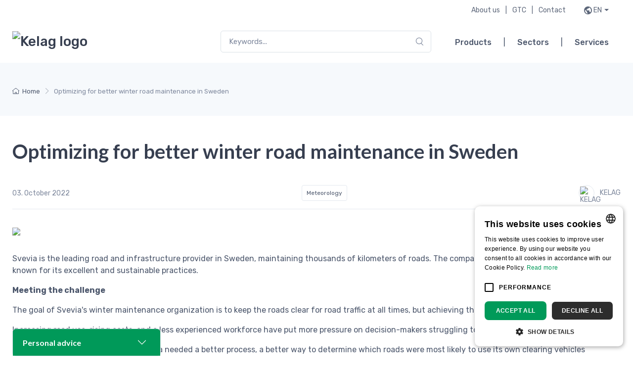

--- FILE ---
content_type: text/html; charset=UTF-8
request_url: https://www.kelag.ch/en/aktuelles/optimieren-fuer-einen-besseren-winterdienst-winterdienst-in-schweden
body_size: 11389
content:
<!DOCTYPE html>
<html lang="en">


<head>
   <meta charset="utf-8">
   <meta name="viewport" content="width=device-width, initial-scale=1">
   <meta http-equiv="Content-Type" content="text/html; charset=utf-8" />

   <title>Optimizing for better winter road maintenance in Sweden | KELAG Künzli Elektronik AG</title>
   <meta name="description" content="Welcome to KELAG Künzli Elektronik AG: Your partner for innovative sensor solutions in meteorology, environmental technology, and maintenance services.">
   <meta name="keywords" content="Sensor technology, sensor systems, consulting">
   <meta name="author" content="wetalkwithyou AG">
   <meta content="index,follow" name="robots" />
    
       
   <meta property="og:locale" content="en_CH" />
   <meta property="og:type" content="website" />
   <meta property="og:title" content="KELAG - Optimizing for better winter road maintenance in Sweden" />
   <meta property="og:description" content="Welcome to KELAG Künzli Elektronik AG: Your partner for innovative sensor solutions in meteorology, environmental technology, and maintenance services." />
   <meta property="og:url" content="https://www.kelag.ch/en/aktuelles/optimieren-fuer-einen-besseren-winterdienst-winterdienst-in-schweden" />
   <meta property="og:site_name" content="Kelag" />
   <meta property="og:image" content="https://www.kelag.ch/media/site/8ce2f40523-1678273784/kelag_share_image.jpg" />

    
    
   <link rel="alternate" href="https://www.kelag.ch/de/aktuelles/optimieren-fuer-einen-besseren-winterdienst-winterdienst-in-schweden" hreflang="de" />
   <link rel="alternate" href="https://www.kelag.ch/en/aktuelles/optimieren-fuer-einen-besseren-winterdienst-winterdienst-in-schweden" hreflang="en" />
   <link rel="alternate" href="https://www.kelag.ch/fr/aktuelles/optimieren-fuer-einen-besseren-winterdienst-winterdienst-in-schweden" hreflang="fr" />
    
   <link rel="stylesheet" media="screen" href="https://www.kelag.ch/assets/css/theme.min.css?v=10">
   <link rel="stylesheet" media="screen" href="https://www.kelag.ch/assets/css/custom.css?v=1">
   
   <link rel="stylesheet" href="https://cdnjs.cloudflare.com/ajax/libs/font-awesome/6.0.0/css/all.min.css">

   <!-- Favicon and Touch Icons-->
   <link rel="apple-touch-icon" sizes="180x180" href="https://www.kelag.ch/assets/images/favicon/favicon.png">
   <link rel="apple-touch-icon" sizes="57x57" href="https://www.kelag.ch/assets/images/favicon/apple-touch-icon-57x57.png">
   <link rel="apple-touch-icon" sizes="60x60" href="https://www.kelag.ch/assets/images/favicon/apple-touch-icon-60x60.png">
   <link rel="apple-touch-icon" sizes="72x72" href="https://www.kelag.ch/assets/images/favicon/apple-touch-icon-72x72.png">
   <link rel="apple-touch-icon" sizes="76x76" href="https://www.kelag.ch/assets/images/favicon/apple-touch-icon-76x76.png">
   <link rel="apple-touch-icon" sizes="114x114" href="https://www.kelag.ch/assets/images/favicon/apple-touch-icon-114x114.png">
   <link rel="apple-touch-icon" sizes="120x120" href="https://www.kelag.ch/assets/images/favicon/apple-touch-icon-120x120.png">
   <link rel="apple-touch-icon" sizes="144x144" href="https://www.kelag.ch/assets/images/favicon/apple-touch-icon-144x144.png">
   <link rel="apple-touch-icon" sizes="152x152" href="https://www.kelag.ch/assets/images/favicon/apple-touch-icon-152x152.png">
   <link rel="apple-touch-icon" sizes="180x180" href="https://www.kelag.ch/assets/images/favicon/apple-touch-icon-180x180.png">
   <link rel="apple-touch-icon" sizes="180x180" href="https://www.kelag.ch/assets/images/favicon/apple-touch-icon-180x180.png">
   <link rel="icon" type="image/png" sizes="192x192" href="https://www.kelag.ch/assets/images/favicon/android-icon-192x192.png">
   <link rel="icon" type="image/png" sizes="32x32" href="https://www.kelag.ch/assets/images/favicon/favicon-32x32.png">
   <link rel="icon" type="image/png" sizes="96x96" href="https://www.kelag.ch/assets/images/favicon/favicon-96x96.png">
   <link rel="icon" type="image/png" sizes="16x16" href="https://www.kelag.ch/assets/images/favicon/favicon-16x16.png">
   
   <!-- Für Browser -->
   <link rel="shortcut icon" type="image/x-icon" href="https://www.kelag.ch/assets/images/favicon/favicon-32x32.ico">
   <link rel="icon" type="image/png" sizes="96x96" href="https://www.kelag.ch/assets/images/favicon/favicon-96x96.png">
   
   <!-- Für Windows Metro -->
   <meta name="msapplication-square310x310logo" content="https://www.kelag.ch/assets/images/favicon/mstile-310x310.png">
   <meta name="msapplication-TileColor" content="#000000">
    
   <!-- Algolia -->
   
   <script type="application/ld+json">
      {
         "@context": "https://schema.org",
         "@type": "Organization",
         "name": "Optimizing for better winter road maintenance in Sweden",
         "url": "https://www.kelag.ch",
         "logo": "https://www.kelag.ch/media/site/fe289ccbab-1693998916/kelag-logo-64f85f2084b41.webp",
         "contactPoint": {
            "@type": "ContactPoint",
            "telephone": "+41 44 806 22 00",
            "contactType": "customer service"
         },
         "address": {
            "@type": "PostalAddress",
            "streetAddress": "Ringstrasse 5",
            "postalCode": "8603",
            "addressLocality": "Schwerzenbach",
            "addressCountry": "Schweiz"
         }
      }
   </script>

   
   
</head>  <link rel="stylesheet" href="https://www.kelag.ch/assets/css/lightgallery.min.css">
  <!-- Body-->
  <body class="handheld-toolbar-enabled">

  <main class="page-wrapper position-relative">
      <!-- Navbar 2 Level (Light)-->
      <header class="bg-light">
        <!-- Topbar-->
<div class="topbar topbar-light">
   <div class="container justify-content-end">
      <div class="text-nowrap">
         <div class="topbar-text">
                                          <a class="topbar-link px-2" href="https://www.kelag.ch/en/about-us">About us</a>
                                                | 
                                                         <a class="topbar-link px-2" href="https://www.kelag.ch/en/agb">GTC</a>
                                                | 
                                                         <a class="topbar-link px-2"  href="javascript:void(0);" onclick="openContact()">Contact</a>
                                                   </div>
      </div>
      <div class="ms-5 pe-3 pe-lg-4 text-nowrap">
         <div class="topbar-text dropdown disable-autohide">
            <a class="topbar-link dropdown-toggle d-flex align-items-center position-relative text-uppercase" href="#" data-bs-toggle="dropdown"><span class="material-symbols-outlined medium-icons position-absolute" style="right: 105%;">public</span> en</a>
            <ul class="dropdown-menu dropdown-menu-end">
             
               <li>
                  <a class="dropdown-item pb-1" href="https://www.kelag.ch/de/aktuelles/optimieren-fuer-einen-besseren-winterdienst-winterdienst-in-schweden">Deutsch</a>
               </li>
             
               <li>
                  <a class="dropdown-item pb-1" href="https://www.kelag.ch/en/aktuelles/optimieren-fuer-einen-besseren-winterdienst-winterdienst-in-schweden">English</a>
               </li>
             
               <li>
                  <a class="dropdown-item pb-1" href="https://www.kelag.ch/fr/aktuelles/optimieren-fuer-einen-besseren-winterdienst-winterdienst-in-schweden">Français</a>
               </li>
                        </ul>
         </div>
      </div>
   </div>
</div>
<!-- Remove "navbar-sticky" class to make navigation bar scrollable with the page.-->
<div class="navbar-sticky ">
   <div class="navbar navbar-expand-lg navbar-light bg-light">
      <div class="container">
         <a class="navbar-brand d-block me-4 " href="https://www.kelag.ch/en">
         <img src="https://www.kelag.ch/media/site/fe289ccbab-1693998916/kelag-logo-64f85f2084b41-250x.webp" width="142" height="auto" alt="Kelag logo">
         </a>
         <button class="navbar-toggler" type="button" data-bs-toggle="collapse" data-bs-target="#navbarCollapse"><span class="navbar-toggler-icon"></span></button>
         <div class="collapse navbar-collapse me-auto justify-content-end" id="navbarCollapse">
            
            <!-- Search-->
            <div class="header-search input-group d-lg-flex py-3 py-lg-0 mx-lg-4">
               <form id="search-bar" class="w-100" method="get" action="https://www.kelag.ch/en/produkte">
                <input type="text" id="s" name="s" autofocus value="" placeholder="Keywords..." class="form-control rounded-start">
                <i class="ci-search position-absolute top-50 end-0 translate-middle-y text-muted fs-base me-3"></i>
                <input type="hidden" id="submit_product_id" name="submit_product_id" disabled="disabled" maxlength="50">
            </form>
            </div>
            
            <!-- Primary menu-->
            <ul class="navbar-nav d-flex align-items-baseline">
                                             <li class="nav-item"><a class="nav-link px-4" href="https://www.kelag.ch/en/products">Products</a>
                  </li>
                                    <u>|</u>
                                                                              <li class="nav-item"><a class="nav-link px-4" href="https://www.kelag.ch/en/branchen-applikationen">Sectors</a>
                  </li>
                                    <u>|</u>
                                                                              <li class="nav-item"><a class="nav-link px-4"  href="javascript:void(0);" onclick="openService()">Services</a></li>
                                       </ul>
         </div>
      </div>
   </div>
</div>
    
<script src="https://www.kelag.ch/assets/algolia/algolia.js"></script>

<style>
            
    .algolia-autocomplete {
        display: block !important;
    }

    #algolia-autocomplete-listbox-0, span#algolia-autocomplete-listbox-3, span#algolia-autocomplete-listbox-4 {
      width: 50vw;
      max-width: 800px;
      box-shadow: 0 0.3rem 1.525rem -0.375rem rgb(0 0 0 / 10%);
      padding-right: 1.3rem;
      padding-left: 1.875rem;
      padding-top: 1.875rem;
      padding-bottom: 1.175rem;
      background-color: #fff!important;
      z-index: 110!important;
      left: 0;
      right: 0;
   }

   .aa-dataset-1 {
      width: 100%;
   }

    .product-recommendations  { 
        width: 49%; 
        margin-bottom: 0px; 
        box-shadow: 0 0.3rem 1.525rem -0.375rem rgb(0 0 0 / 10%);
        display: flex; 
        place-items: center; 
        float: left; 
        cursor: pointer; 
        background: #FFFFFF;
        margin-bottom: .875rem!important;
        margin-right: 1%;
    }

    .product-recommendations img {
       width: 100px!important;
       height: 70px!important;
        max-height: 100%;
        padding-right: 5px; 
        padding-left: 5px; 
        padding-top:4px; 
        padding-bottom: 4px; 
        float: left;
    }

    .product_recommendations {
        cursor: pointer;
    }
    
    .algolia-product-title {
        line-height: 20px;
        padding-right: 10px;
        color: #373f50;
        overflow: hidden;
         text-overflow: ellipsis;
         display: -webkit-box;
         -webkit-box-orient: vertical;
         -webkit-line-clamp: 2;
    }

    @media (max-width: 991px) {
      #algolia-autocomplete-listbox-0, span#algolia-autocomplete-listbox-3, span#algolia-autocomplete-listbox-4 {
         width: 100%;
         max-width: 100%;
      }
   }

   @media (max-width: 700px) {
      .product-recommendations {
        width: 100%!important; 
        margin-right: 0;
      }
   }
   
</style>

<script>
    
      var client = algoliasearch('YJ3AEZG2FY', '69c9734cfb07b6f104397034e2f86cfb');
      var index = client.initIndex('Kelag');

      autocomplete('#s', { hint: false }, [

        {
          source: autocomplete.sources.hits(index, { hitsPerPage: 10 }),
          displayKey: 'id',
          templates: {
            suggestion: function(suggestion) {
               var pname = "";
                              pname = suggestion.name_en;
                              return `
               <div class='product-recommendations'>
                  <img class='me-1' src='`+suggestion.image_path+`' width='100' height='70' />
                  <div class='product-title algolia-product-title fs-sm'>`+pname+`
                  </div> 
                  <div style='clear: both;'></div>
               </div>`;
            }
          }
        }
          
      ]).on('autocomplete:selected', function(event, suggestion, dataset) {
            
          console.log(suggestion);
          
            // Es handelt sich um einen Kategorie
            if (dataset==1)  {
                              window.parent.location.href = suggestion.url_en;
                               
            }
         
          
          
      });
            
</script>      </header>

      <!-- Page Title (Light)-->
      <div class="bg-secondary py-4">
        <div class="container d-lg-flex justify-content-between py-2 py-lg-3">
          <div class="order-lg-2 mb-3 mb-lg-0 pt-lg-2">
            <nav aria-label="breadcrumb">
                <ol class="breadcrumb flex-lg-nowrap justify-content-center justify-content-lg-start">
                    <li class="breadcrumb-item"><a class="text-nowrap" href="https://www.kelag.ch/en"><i class="ci-home"></i>Home</a></li>
                    </li>
                    <li class="breadcrumb-item text-nowrap active" aria-current="page">Optimizing for better winter road maintenance in Sweden</li>
                </ol>
            </nav>
          </div>
        </div>
      </div>

      <div class="container pt-5 pb-6">
        <div class="row justify-content-center">
          <div class="col-lg-12">

            <h1 class="mb-5">Optimizing for better winter road maintenance in Sweden</h1>

            <div class="pb-4 mt-n1">
                <div class="d-flex justify-content-between border-bottom align-items-center  fs-sm pb-3 mb-2">
                    <!-- Date -->
                    <div class="blog-entry-meta-link">03. October 2022</div>
                    
                                        <!-- Category -->
                    <span class="btn-tag">Meteorology</span>
                    
                    <!-- Author -->
                    <span class="blog-entry-meta-link" >
                    
                    <div class="blog-entry-author-ava">
                        <img src="https://www.kelag.ch/media/pages/aktuelles/073e367f6c-1678203017/author-img-26x.png" alt="KELAG">
                    </div>
                    KELAG
                    </span>
                </div>
            </div>
            
                            <div class="row mb-3 ccrow ">
                                                            <div class="col-md-12">
                        <div class="blocks">
                                                <div class="block block-type-image">
                                                                                            <div class="mb-3 " >
                                    <div class="pos-rel"  style="max-width: 1200px" >
                                                                                                                                    <img  src="https://www.kelag.ch/media/pages/aktuelles/optimieren-fuer-einen-besseren-winterdienst-winterdienst-in-schweden/8326f04bf4-1678203370/8014-1200x.png" width="100%"  />
                                                                                                                                                                    </div>
                                </div>

                                                        </div>
                                            </div>
                    </div>
                                    </div>
                                <div class="row mb-3 ccrow ">
                                                            <div class="col-md-12">
                        <div class="blocks">
                                                <div class="block block-type-text">
                                                            <div class="mb-3">
                                    <p>Svevia is the leading road and infrastructure provider in Sweden, maintaining thousands of kilometers of roads. The company has over 1,900 employees and is known for its excellent and sustainable practices.</p><p><strong>Meeting the challenge</strong></p><p>The goal of Svevia's winter maintenance organization is to keep the roads clear for road traffic at all times, but achieving this goal has become more difficult.</p><p>Increasing road use, rising costs, and a less experienced workforce have put more pressure on decision-makers struggling to keep up with customer demand.</p><p>With so many projects underway, Svevia needed a better process, a better way to determine which roads were most likely to use its own clearing vehicles efficiently and with sustainable cost control.</p><p><strong>The solution in sight</strong></p><p>Svevia started looking for ways to digitize and automate parts of the winter maintenance. After several systems, Svevia decided and chose the company Vaisala with their Winter Maintenance Decision Support System (MDSS) for the entire organization. The MDSS provides an instant overview of weather and road conditions on the roads maintained by Svevia.</p><p>The system is configured to provide decision-makers with optimal route and action suggestions, which they use to focus the team's efforts on the right areas with the most appropriate treatment. Svevia has also started to integrate some additional mobile sensors into the solution to take advantage of the real-time route-based predictions that the MDSS provides.</p><p><strong>A better overview</strong></p><p>After implementing the MDSS, Svevia performs winter maintenance faster, more proactively and with higher quality.</p><p>Knowing which road treatment to use allows workers to use fewer chemicals, which saves money and is better for the environment. The system enables faster decision-making, so they know exactly which areas to treat in the right order - saving time and money.</p><p>Automated routing takes the pressure off decision-makers so they can focus on their core tasks. In fact, as part of Svevia's digital revolution, the integration of the MDSS is also part of streamlining its winter maintenance processes, which still makes it a more attractive employer today.</p>                                </div>
                                                    </div>
                                            </div>
                    </div>
                                    </div>
                                <div class="row mb-3 ccrow ">
                                                            <div class="col-md-6">
                        <div class="blocks">
                                                <div class="block block-type-image">
                                                                                            <div class="mb-3  d-flex justify-content-center " >
                                    <div class="pos-rel"  style="max-width: 300px" >
                                                                                                                                    <img  src="https://www.kelag.ch/media/pages/aktuelles/optimieren-fuer-einen-besseren-winterdienst-winterdienst-in-schweden/2a34e80e3e-1678203370/8015-300x.png" width="100%"  />
                                                                                                                                                                    </div>
                                </div>

                                                        </div>
                                            </div>
                    </div>
                                                            <div class="col-md-6">
                        <div class="blocks">
                                                <div class="block block-type-text">
                                                            <div class="mb-3">
                                    <p>“The implementation of the system has helped to significantly reduce stress related to making decisions about winter maintenance. We can react to changes in weather more efficiently and in an environmentally friendly way. We also have better quality roads and less congestion.”</p><p>- Andreas Bäckström,<br>Business Developer, Svevia</p><p></p><p>frei Übersetzt:</p><p>"Die Einführung des Systems hat dazu beigetragen Stress im Zusammenhang mit Entscheidungen über den Winterdienst zu treffen. Wir können effizienter und umweltfreundlicher auf Wetterveränderungen reagieren. Wir haben ausserdem bessere Strassenqualität und weniger Staus."</p><p></p><p></p>                                </div>
                                                    </div>
                                            </div>
                    </div>
                                    </div>
                                <div class="row mb-3 ccrow ">
                                                            <div class="col-md-12">
                        <div class="blocks">
                                                <div class="block block-type-team">
                                                            <h2 class="h3 my-2">Any questions?</h2>
                                <p class="fs-sm text-muted">We will be happy to help you.</p>
                                <div class="row pt-3">
                                                                    <div class="col-lg-4 col-sm-6 mb-grid-gutter">
                                        <div class="d-flex align-items-center">
                                            <img class="rounded-circle" src="https://www.kelag.ch/media/pages/team/th/e5be219fd2-1697701946/1201-96x.jpg" width="96" alt="Grégoire Delaloye">
                                            <div class="ps-3">
                                                <div class="fs-base pt-1 mb-1 h6">Grégoire Delaloye</div>
                                                <p class="fs-ms text-muted mb-0">Sales industrial and environmental measurement technology</p>
                                                <a class="nav-link-style fs-ms text-nowrap" href="mailto:gregoire.delaloye@kelag.ch"><i class="ci-mail me-2"></i>Grégoire Delaloye</a>
                                            </div>
                                        </div>
                                    </div>
                                 
                                </div>

                                                        </div>
                                            </div>
                    </div>
                                    </div>
                
                <!-- Sharing-->
                <div class="mt-4">
                    <label class="form-label d-inline-block align-middle my-2 me-3">Share:</label>
                    <a class="btn-share btn-facebook my-2" target="_blank" href="https://www.facebook.com/sharer/sharer.php?u=https://www.kelag.ch/en/aktuelles/optimieren-fuer-einen-besseren-winterdienst-winterdienst-in-schweden"><i class="fa-brands fa-facebook-f"></i>Facebook</a>
                    <a class="btn-share btn-xing me-2 my-2" target="_blank" href="https://www.xing.com/spi/shares/new?url=https://www.kelag.ch/en/aktuelles/optimieren-fuer-einen-besseren-winterdienst-winterdienst-in-schweden"><i class="fa-brands fa-xing"></i>Xing</a>
                    <a class="btn-share btn-linkedin me-2 my-2" target="_blank" href="https://www.linkedin.com/shareArticle?mini=true&url=https://www.kelag.ch/en/aktuelles/optimieren-fuer-einen-besseren-winterdienst-winterdienst-in-schweden"><i class="fa-brands fa-linkedin-in"></i>LinkedIn</a>
                    <a class="btn-share btn-twitter me-2 my-2" target="_blank" href="https://twitter.com/intent/tweet?url=https://www.kelag.ch/en/aktuelles/optimieren-fuer-einen-besseren-winterdienst-winterdienst-in-schweden"><i class="fa-brands fa-twitter"></i>Twitter</a> 
                </div>

                <div class="mt-5 mb-3"><a class="btn btn-primary" href="https://www.kelag.ch/en/home#news"><i class="fas fa-angle-left me-3"></i>Back to the contributions</a></div>
          
            </div>
        </div>
      </div>

      <!--Consulting Accordion-->
<div class="container d-none d-lg-block position-relative">
   <div class="accordion" id="accordionConsulting">
      <!-- Item -->
      <div class="accordion-item">
         <h2 class="accordion-header" id="headingConsulting">
            <button id="consultingButton" class="accordion-button collapsed bg-primary text-light" type="button" data-bs-toggle="collapse" data-bs-target="#collapseConsulting" aria-expanded="false" aria-controls="collapseConsulting">Personal advice</button>
         </h2>
         <div class="accordion-collapse collapse" id="collapseConsulting" aria-labelledby="headingConsulting" data-bs-parent="#accordionExample">
            <div class="accordion-body bg-primary text-light">
               <p class="">Do you have any questions about our products or services? We will be happy to answer them personally. Please contact us.</p>
               <ul class="widget-list">
                  <li class="widget-list-item d-flex justify-content-start mb-0"><span class="text-white"><i class="fa-solid fa-phone me-3"></i></span><a class="text-light" href="tel:+41448062200">+41 44 806 22 00</a></li>
                  <li class="widget-list-item d-flex justify-content-start mb-0"><span class="text-white"><i class="fa-solid fa-envelope me-3"></i></span><a class="text-light" href="mailto:info@kelag.ch">info [AT] kelag.ch</a></li>
               </ul>
            </div>
         </div>
      </div>
   </div>
</div>

<!--Consulting Modal-->
<!-- Modal markup -->
<div id="modalConsulting" class="modal fade" tabindex="-1" role="dialog">
  <div class="modal-dialog modal-dialog-centered modal-sm" role="document">
    <div class="modal-content bg-primary">
      <div class="modal-header">
        <div class="modal-title text-light h5">Personal advice</div>
        <button type="button" class="btn-close" data-bs-dismiss="modal" aria-label="Close"><span class="material-symbols-outlined text-light mt-n1 ms-n1">close</span></button>
      </div>
      <div class="modal-body text-light">
         <p class="">Do you have any questions about our products or services? We will be happy to answer them personally. Please contact us.</p>
         <ul class="widget-list">
            <li class="widget-list-item d-flex justify-content-start mb-0"><span class="text-white"><i class="fa-solid fa-phone me-3"></i></span><a class="text-light" href="tel:+41448062200">+41 44 806 22 00</a></li>
            <li class="widget-list-item d-flex justify-content-start mb-0"><span class="text-white"><i class="fa-solid fa-envelope me-3"></i></span><a class="text-light" href="mailto:info@kelag.ch">info [AT] kelag.ch</a></li>
         </ul>
      </div>
    </div>
  </div>
</div>
      <!-- Toolbar for handheld devices (Shop)-->
<div class="handheld-toolbar">
    <div class="d-table table-layout-fixed w-100">
                <a class="d-table-cell handheld-toolbar-item" data-bs-toggle="modal" data-bs-target="#modalConsulting"><span class="handheld-toolbar-icon"><span class="material-symbols-outlined">support_agent</span></span><span class="handheld-toolbar-label">Personal advice</span></a>

        <a class="d-table-cell handheld-toolbar-item" href="javascript:void(0)" data-bs-toggle="collapse" data-bs-target="#navbarCollapse" onclick="window.scrollTo(0, 0)"><span class="handheld-toolbar-icon"><span class="material-symbols-outlined">menu</span></span><span class="handheld-toolbar-label">Menu</span></a>
    </div>
</div>
    </main>

    <!-- Footer-->
<footer id="footer" class="footer bg-darker">
   <div class="bg-dark">
   <div class="container py-5">
      <div class="row py-lg-4">
         <div class="d-none d-sm-block col-12 col-sm-7 col-lg-4 order-3 order-lg-1">
            <div class="mt-n4 mx-lg-n3">
               <div class="widget widget-links widget-light mt-4 px-lg-3 px-sm-n2">
                  <h3 class="widget-title text-light pt-4 pt-sm-0">KELAG</h3>
                  <p class="custom-width fs-sm text-white opacity-70 pb-1">Get to know us personally! We would be happy to welcome you to our offices in Schwerzenbach ZH. Our specialist staff will be happy to talk to you in person at any time.</p>
                  <ul class="widget-list">
                  
                     <li class="widget-list-item mb-0">
                        <a class="widget-list-link" href="https://www.kelag.ch/en/about-us">Company / Mission Statement</a>
                     </li>
                     
                  
                     <li class="widget-list-item mb-0">
                        <a class="widget-list-link" href="https://www.kelag.ch/en/qm">QM / Conformity</a>
                     </li>
                     
                                    </ul>
               </div>
            </div>
         </div>
         <div class="col-12 col-sm-5 col-lg-3 order-2 order-lg-2">
            <div class="mt-n4 mx-lg-n3">
               <div class="widget widget-links widget-light mt-4 px-lg-3 px-sm-n2">
                  <h3 class="widget-title text-light">Contact</h3>
                  <div class="fs-sm text-white opacity-70 pb-1"><p>KELAG Künzli Elektronik AG<br />
Ringstrasse 5<br />
CH-8603 Schwerzenbach</p></div>
                  <ul class="widget-list mb-3">
                     <li class="widget-list-item"><a class="widget-list-link" href="https://www.google.ch/maps/place/Kelag+K%C3%BCnzli+Elektronik+AG/@47.3877551,8.6524415,17z/data=!3m1!4b1!4m5!3m4!1s0x479aa3d075eb21d5:0x6fc2a9c9a3d34c53!8m2!3d47.3877237!4d8.6547246?hl=de" target="_blank">Location map</a></li>
                  </ul>
                  <ul class="widget-list">
                     <li class="widget-list-item d-flex justify-content-start mb-0"><span class="contact-text fs-sm text-white opacity-70">Tel:</span><a class="widget-list-link" href="tel:+41448062200">+41 44 806 22 00</a></li>
                     <li class="widget-list-item d-flex justify-content-start mb-0"><span class="contact-text fs-sm text-white opacity-70">Fax:</span><span class="fs-sm text-white opacity-70">+41 44 806 22 08</span></li>
                     <li class="widget-list-item d-flex justify-content-start mb-0"><span class="contact-text fs-sm text-white opacity-70">E-Mail:</span><a class="widget-list-link" href="mailto:info@kelag.ch?subject=Info from website KELAG">KELAG</a></li>
                  </ul>
               </div>
            </div>
         </div>
         <div class="col-lg-4 mb-lg-0 mb-4 offset-lg-1 order-1 order-lg-3 d-flex justify-content-center justify-content-lg-start">
            <div class="newsletter-container">
               <div class="widget pb-3 mb-lg-4">
                  <h3 class="widget-title text-light pb-1">Subscribe to our newsletter</h3>
                  <div class="form-text text-light opacity-70 mt-0 mb-3 fs-sm">Subscribe to our newsletter to stay informed about news and ongoing developments.</div>
                  <form class="subscription-form validate" action="https://kelag.us21.list-manage.com/subscribe/post?u=b20836bffc402fbed5dd821e7&amp;id=5c2ebceab1&amp;f_id=00fabbe1f0" method="post" name="mc-embedded-subscribe-form" target="_blank" novalidate>
                     <div class="input-group flex-nowrap"><i class="ci-mail position-absolute top-50 translate-middle-y text-muted fs-base ms-3"></i>
                        <input class="form-control rounded-start" type="email" name="EMAIL" placeholder="E-mail address" required>
                        <button class="btn btn-primary" type="submit" name="subscribe">Subscribe</button>
                     </div>
                     <!-- real people should not fill this in and expect good things - do not remove this or risk form bot signups-->
                     <div style="position: absolute; left: -5000px;" aria-hidden="true">
                        <input class="subscription-form-antispam" type="text" name="b_b20836bffc402fbed5dd821e7_5c2ebceab1" tabindex="-1">
                     </div>
                     <div class="subscription-status"></div>
                  </form>
               </div>
               <div>
                                    <a class="btn-social bs-light bs-facebook me-2 mb-2" href="https://www.linkedin.com/company/kelag-k%C3%BCnzli-elektronik-ag/"><i class="fa-brands fa-linkedin"></i></a>
                                    <a class="btn-social bs-light bs-facebook me-2 mb-2" href="https://www.xing.com/pages/kelagkunzlielektronikag"><i class="fa-brands fa-xing"></i></a>
                                    <a class="btn-social bs-light bs-facebook me-2 mb-2" href="https://www.facebook.com/kelagkuenzlielektronikag"><i class="fa-brands fa-facebook-f"></i></a>
                                 </div>
            </div>
         </div>
      </div>
   </div>
   <div class="bg-darker">
      <div class="container mt-2 py-2">
         <div class="d-flex flex-md-row flex-column-reverse align-items-center justify-content-md-between">
            <div class="fs-xs text-light opacity-50">© KELAG Künzli Elektronik AG</div>
            <div class="widget widget-links widget-light">
               <ul class="widget-list d-flex flex-wrap justify-content-center justify-content-md-start">
                                 <li class="widget-list-item ms-4 mb-0"><a class="widget-list-link fs-ms" href="https://www.kelag.ch/en/impressum">Impressum</a></li>
                                 <li class="widget-list-item ms-4 mb-0"><a class="widget-list-link fs-ms" href="https://www.kelag.ch/en/agb">GTC</a></li>
                                 <li class="widget-list-item ms-4 mb-0"><a class="widget-list-link fs-ms" href="https://www.kelag.ch/en/privacy">Data privacy</a></li>
                              </ul>
            </div>
         </div>
      </div>
   </div>
       
    </div>
</footer>
<!-- Back To Top Button-->
<a class="btn-scroll-top" href="#top" data-scroll>
    <span class="btn-scroll-top-tooltip text-muted fs-sm me-2">Top</span><i class="btn-scroll-top-icon ci-arrow-up">   </i>
</a>
    
    
<script src="https://www.kelag.ch/assets/minify/merge.js?v=5.0"></script> 
<script src="https://ajax.googleapis.com/ajax/libs/jquery/3.6.0/jquery.min.js"></script>


<!-- Google tag (gtag.js) --> <script async src="https://www.googletagmanager.com/gtag/js?id=G-ZVN8G9FCSN"></script> <script> window.dataLayer = window.dataLayer || []; function gtag(){dataLayer.push(arguments);} gtag('js', new Date()); gtag('config', 'G-ZVN8G9FCSN'); </script>
<script>

   function openContact() {
   
      var openContact = true;

      footer = document.getElementById("footer");
      footer.scrollIntoView();

      consulting = document.getElementById("consultingButton");
      
      if(consulting.classList.contains("collapsed")) {
         var scrollTimeout;
         addEventListener('scroll', function(e) {
            clearTimeout(scrollTimeout);
            scrollTimeout = setTimeout(function() {
               if(openContact == true) {
                  document.getElementById("consultingButton").click();
                  openContact = false;
               }
            }, 100);
         });
      }
   }

   function openService() {

   
      var link = 'https://www.kelag.ch/en#services';
      window.location.href = link;

   }

   
   function checkOffset() {
   if($('#accordionConsulting').offset().top + $('#accordionConsulting').height() 
                                        >= $('#footer').offset().top - 10)
     $('#accordionConsulting').css('position', 'absolute');
   if($(document).scrollTop() + window.innerHeight < $('#footer').offset().top)
     $('#accordionConsulting').css('position', 'fixed'); // restore when you scroll up
   }
   $(document).scroll(function() {
     checkOffset();
   });

   $(document).ready(function() {

      document.querySelectorAll('a[href^="#"]').forEach(anchor => {
         anchor.addEventListener('click', function (e) {
            e.preventDefault();

            document.querySelector(this.getAttribute('href')).scrollIntoView({
                  behavior: 'smooth'
            });
         });
      });
   });
   
</script>

<!-- Cookie Hinweis -->

<script type="text/javascript" charset="UTF-8" src="//cdn.cookie-script.com/s/0e077a87b90d97d374f502e443216257.js"></script>

    <script src="https://www.kelag.ch/assets/js/lightgallery.min.js"></script>
<script src="https://www.kelag.ch/assets/js/lg-video.min.js"></script>

<script>
    document.addEventListener('DOMContentLoaded', function() {
            // Für Bildgalerien
            var galleries=document.querySelectorAll('.gallery');

            galleries.forEach(function(gallery) {
                    lightGallery(gallery, {
                        selector: '.gallery-item',
                        subHtmlSelectorRelative: true
                    });
            });

        // Für Videogalerien
        var videoGalleries=document.querySelectorAll('.video-gallery');

        videoGalleries.forEach(function(videoGallery) {
                lightGallery(videoGallery, {
                    selector: '.video-item',
                    subHtmlSelectorRelative: true,
                });
        });
    });
</script>

    
    </body>
</html>

--- FILE ---
content_type: text/css
request_url: https://www.kelag.ch/assets/css/custom.css?v=1
body_size: 546
content:
.btn-outline-primary {
  padding: .625rem 1.375rem;
  font-size: .9375rem;
}

li.ais-RefinementList-item div input {
  accent-color: #009959;
}

/* Service Banner Komponente */
.service-banner-container {
  margin: 2rem 0;
}

.service-banner {
  position: relative;
  background-size: cover;
  background-position: center;
  background-repeat: no-repeat;
  border-radius: 6px;
  padding: 5rem 2rem;
  min-height: 200px;
  /* overflow: hidden; */
}

.service-banner-bg-image {
  position: absolute;
  top: 0;
  left: 0;
  right: 0;
  bottom: 0;
  background-position: center;
  z-index: 1;
}

.service-banner-overlay {
  position: absolute;
  top: 0;
  left: 0;
  right: 0;
  bottom: 0;
  background: rgba(0, 0, 0, 0.2);
  z-index: 2;
}

.service-banner-eyecatcher {
  position: absolute;
  top: 0;
  left: 0;
  transform: translate(-40%, -40%) !important;
  z-index: 4;
  max-width: 150px;
  max-height: 150px;
}

.service-banner-eyecatcher img {
  width: 100%;
  height: auto;
  display: block;
}

.service-banner .container {
  position: relative;
  z-index: 3;
}

.service-banner-content {
  color: white;
}

.service-banner-title {
  font-size: 1.75rem;
  font-weight: 700;
  line-height: 1.3;
  margin-bottom: 0.75rem;
  color: white;
}

.service-banner-subtitle {
  font-size: 1.1rem;
  font-weight: 400;
  line-height: 1.4;
  margin-bottom: 0;
  color: rgba(255, 255, 255, 0.95);
}

/* Button-Styles werden von Bootstrap-Klassen übernommen */

/* Service Banner Button Hover-Effekte */
.service-banner .btn-special.btn-outline-primary:hover {
  background-color: #009959 !important;
  border-color: #009959 !important;
  color: white !important;
}



/* Responsive Design */

@media (max-width: 1400px) {
  .service-banner-eyecatcher {
    width: clamp(100px, 11vw, 150px);
  }
  .service-banner-eyecatcher {
    transform: translate(0%, -37%) !important;
  }
}

@media (min-width: 992px) and (max-width: 1400px) {
  .service-banner-content {
    padding-left: clamp(100px, 11vw, 150px);
  }
}

@media (max-width: 992px) {
  .service-banner .row {
    flex-direction: column;
    text-align: center;
  }
  
  .service-banner .col-lg-8,
  .service-banner .col-md-7 {
    margin-bottom: 2rem;
  }
  
  .service-banner .col-lg-4,
  .service-banner .col-md-5 {
    text-align: center !important;
    margin-top: 1rem;
  }
  
  .service-banner-title {
    text-align: center;
  }
  
  .service-banner-subtitle {
    text-align: center;
  }
}

@media (max-width: 768px) {
  .service-banner {
    padding: 3rem 1.5rem;
    min-height: 180px;
  }
  
  .service-banner-title {
    font-size: 1.5rem;
    margin-bottom: 0.5rem;
  }
  
  .service-banner-subtitle {
    font-size: 1rem;
  }
}

@media (max-width: 576px) {
  .service-banner {
    padding: 4rem 1rem 2rem;
    min-height: 160px;
  }
  
  .service-banner-title {
    font-size: 1.25rem;
    text-align: center;
  }
  
  .service-banner-subtitle {
    font-size: 0.95rem;
    text-align: center;
  }
  .service-banner .container {
    padding: 0 1rem;
  }
}